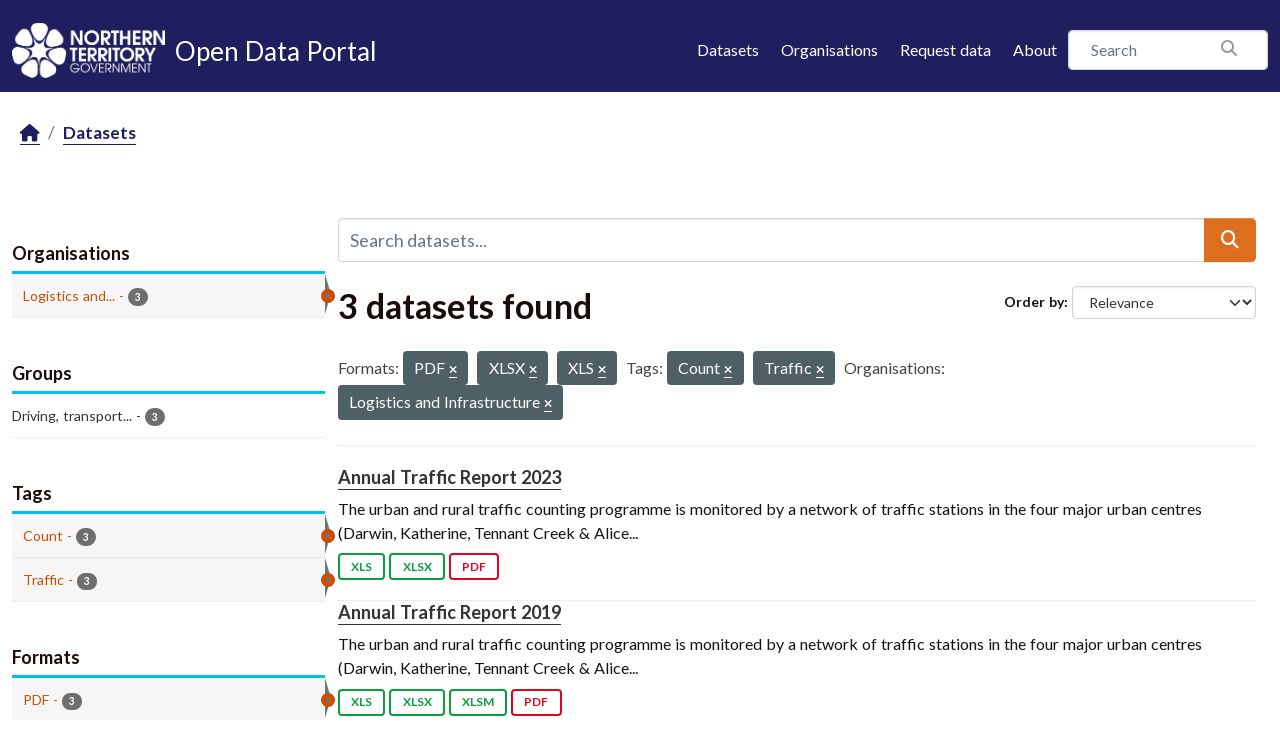

--- FILE ---
content_type: text/html; charset=utf-8
request_url: https://data.nt.gov.au/dataset/?res_format=PDF&res_format=XLSX&res_format=XLS&tags=Count&tags=Traffic&organization=department-of-infrastructure
body_size: 23182
content:
<!DOCTYPE html>
<!--[if IE 9]> <html lang="en_AU" class="ie9"> <![endif]-->
<!--[if gt IE 8]><!--> <html lang="en_AU"  > <!--<![endif]-->
  <head>
    <meta charset="utf-8" />
      <meta name="csrf_field_name" content="_csrf_token" />
      <meta name="_csrf_token" content="IjRmNjFlNDI2NzlkYmI2YzI0MzJmZjQ5MjA0ZWUxNjBiMjc1M2RmYjQi.aXX79w.M1abAwnwqcO-UnxcO9lHxLXXe_4" />

      <meta name="generator" content="ckan 2.11.4" />
      <meta name="viewport" content="width=device-width, initial-scale=1.0">
    <title>Dataset - NTG Open Data Portal</title>

    
    
    <link rel="shortcut icon" href="/favicon.png" />
    
    
        
    <!-- Google tag (gtag.js) -->
    <script async src="https://www.googletagmanager.com/gtag/js?id=G-0ZZNKNC9KS"></script>
    <script>
     window.dataLayer = window.dataLayer || [];
     function gtag(){dataLayer.push(arguments);}

     
         gtag('set', 'linker');

         gtag('js', new Date());

         gtag('config', 'G-0ZZNKNC9KS', {
             anonymize_ip: true,
             linker: {
                 domains: []
             }
         });
     

     
     

    </script>


    

  
  
  
      
      
      
    
  

  

  
  

  



    
    <link href="/webassets/base/51d427fe_main.css" rel="stylesheet"/>
<link href="/webassets/ckanext-scheming/728ec589_scheming_css.css" rel="stylesheet"/>
<link href="/webassets/ckanext-activity/8dd77216_activity.css" rel="stylesheet"/>
<link href="/webassets/ntg_theme/69972a14_ntg_theme.css" rel="stylesheet"/>
<link href="/webassets/ntg_theme/1d976ed4_style.css" rel="stylesheet"/>
<link href="/webassets/vendor/f3b8236b_select2.css" rel="stylesheet"/>
<link href="/webassets/vendor/53df638c_fontawesome.css" rel="stylesheet"/>
    
    

  </head>

  
  <body data-site-root="https://data.nt.gov.au/" data-locale-root="https://data.nt.gov.au/" >

    
    
        
    

    
    <div class="visually-hidden-focusable"><a href="#content">Skip to main content</a></div>
  

  
    





  
    
  


  <header class="masthead">
    
      
    


    <div class="container">
      <nav class="navbar navbar-expand-lg navbar-light">
        <hgroup class="nt-header--logo navbar-brand">
          <a href="https://nt.gov.au/">
            <img src="/img/ntg-primary-reverse.png" alt="NT.GOV.AU logo" />
          </a>
          <span class="nt-header--logo--text">
            <a href="/">
              <span>Open Data Portal</span>
            </a>
          </span>
        </hgroup>

        <button class="navbar-toggler" type="button" data-bs-toggle="collapse" data-bs-target="#main-navigation-toggle"
          aria-controls="main-navigation-toggle" aria-expanded="false" aria-label="Toggle navigation">
          <span class="fa fa-bars text-white"></span>
        </button>

        <div class="main-navbar collapse navbar-collapse" id="main-navigation-toggle">
          
            <ul class="nav ms-auto mb-2 mb-lg-0">
              <li class="nav-item">
                <a href="/dataset/">Datasets</a>
              </li>
              <li class="nav-item">
                <a href="/organization/">Organisations</a>
              </li>
              <li class="nav-item">
                <a href="mailto:opendata@nt.gov.au?Subject=Request for a dataset&body=Dataset description:%0A%0AIntended use (eg: research, analysis etc.):%0A%0AProblem statement (if known):%0A%0AContact details if we have any additional questions:%0A%0A">Request data</a>
              </li>

              

              <li class="nav-item">
                <a href="/about">About</a>
              </li>
            </ul>
          

          
            
              <form class="section site-search simple-input" action="/dataset/" method="get">
                <div class="field">
                  <label for="field-sitewide-search">Search Datasets</label>
                  <input id="field-sitewide-search" type="text" class="form-control" name="q" placeholder="Search" />
                  <button class="btn-search" type="submit"><i class="fa fa-search"></i></button>
                </div>
              </form>
            
          
        </div>
      </nav>
    </div>
  </header>

  
    <div class="main">
      <div id="content" class="container">
        
          
            <div class="flash-messages">
              
                
              
            </div>
          

          
            <div class="toolbar" role="navigation" aria-label="Breadcrumb">
              
                
                  <ol class="breadcrumb">
                    
<li class="home"><a href="/" aria-label="Home"><i class="fa fa-home"></i><span> Home</span></a></li>
                    
  <li class="active"><a href="/dataset/">Datasets</a></li>

                  </ol>
                
              
            </div>
          

          <div class="row wrapper">
            
            
            

            
              <aside class="secondary col-md-3">
                
                
  <div class="filters">
    <div>
      
        

    
    
	
	    
		<section class="module module-narrow module-shallow">
		    
			<h2 class="module-heading">
			    <i class="fa fa-filter"></i>
			    Organisations
			</h2>
		    
		    
			
			    
				<nav aria-label="Organisations">
				    <ul class="list-unstyled nav nav-simple nav-facet">
					
					    
					    
					    
					    
					    <li class="nav-item  active">
						<a href="/dataset/?res_format=PDF&amp;res_format=XLSX&amp;res_format=XLS&amp;tags=Count&amp;tags=Traffic" title="Logistics and Infrastructure">
						    <span class="item-label">Logistics and...</span>
						    <span class="hidden separator"> - </span>
						    <span class="item-count badge">3</span>

							<span class="facet-close"> <i class="fa fa-solid fa-circle-xmark"></i></span>
						</a>
					    </li>
					
				    </ul>
				</nav>

				<p class="module-footer">
				    
					
				    
				</p>
			    
			
		    
		</section>
	    
	
    

      
        

    
    
	
	    
		<section class="module module-narrow module-shallow">
		    
			<h2 class="module-heading">
			    <i class="fa fa-filter"></i>
			    Groups
			</h2>
		    
		    
			
			    
				<nav aria-label="Groups">
				    <ul class="list-unstyled nav nav-simple nav-facet">
					
					    
					    
					    
					    
					    <li class="nav-item ">
						<a href="/dataset/?res_format=PDF&amp;res_format=XLSX&amp;res_format=XLS&amp;tags=Count&amp;tags=Traffic&amp;organization=department-of-infrastructure&amp;groups=driving" title="Driving, transport and travel">
						    <span class="item-label">Driving, transport...</span>
						    <span class="hidden separator"> - </span>
						    <span class="item-count badge">3</span>

							
						</a>
					    </li>
					
				    </ul>
				</nav>

				<p class="module-footer">
				    
					
				    
				</p>
			    
			
		    
		</section>
	    
	
    

      
        

    
    
	
	    
		<section class="module module-narrow module-shallow">
		    
			<h2 class="module-heading">
			    <i class="fa fa-filter"></i>
			    Tags
			</h2>
		    
		    
			
			    
				<nav aria-label="Tags">
				    <ul class="list-unstyled nav nav-simple nav-facet">
					
					    
					    
					    
					    
					    <li class="nav-item  active">
						<a href="/dataset/?res_format=PDF&amp;res_format=XLSX&amp;res_format=XLS&amp;tags=Traffic&amp;organization=department-of-infrastructure" title="">
						    <span class="item-label">Count</span>
						    <span class="hidden separator"> - </span>
						    <span class="item-count badge">3</span>

							<span class="facet-close"> <i class="fa fa-solid fa-circle-xmark"></i></span>
						</a>
					    </li>
					
					    
					    
					    
					    
					    <li class="nav-item  active">
						<a href="/dataset/?res_format=PDF&amp;res_format=XLSX&amp;res_format=XLS&amp;tags=Count&amp;organization=department-of-infrastructure" title="">
						    <span class="item-label">Traffic</span>
						    <span class="hidden separator"> - </span>
						    <span class="item-count badge">3</span>

							<span class="facet-close"> <i class="fa fa-solid fa-circle-xmark"></i></span>
						</a>
					    </li>
					
				    </ul>
				</nav>

				<p class="module-footer">
				    
					
				    
				</p>
			    
			
		    
		</section>
	    
	
    

      
        

    
    
	
	    
		<section class="module module-narrow module-shallow">
		    
			<h2 class="module-heading">
			    <i class="fa fa-filter"></i>
			    Formats
			</h2>
		    
		    
			
			    
				<nav aria-label="Formats">
				    <ul class="list-unstyled nav nav-simple nav-facet">
					
					    
					    
					    
					    
					    <li class="nav-item  active">
						<a href="/dataset/?res_format=XLSX&amp;res_format=XLS&amp;tags=Count&amp;tags=Traffic&amp;organization=department-of-infrastructure" title="">
						    <span class="item-label">PDF</span>
						    <span class="hidden separator"> - </span>
						    <span class="item-count badge">3</span>

							<span class="facet-close"> <i class="fa fa-solid fa-circle-xmark"></i></span>
						</a>
					    </li>
					
					    
					    
					    
					    
					    <li class="nav-item  active">
						<a href="/dataset/?res_format=PDF&amp;res_format=XLSX&amp;tags=Count&amp;tags=Traffic&amp;organization=department-of-infrastructure" title="">
						    <span class="item-label">XLS</span>
						    <span class="hidden separator"> - </span>
						    <span class="item-count badge">3</span>

							<span class="facet-close"> <i class="fa fa-solid fa-circle-xmark"></i></span>
						</a>
					    </li>
					
					    
					    
					    
					    
					    <li class="nav-item  active">
						<a href="/dataset/?res_format=PDF&amp;res_format=XLS&amp;tags=Count&amp;tags=Traffic&amp;organization=department-of-infrastructure" title="">
						    <span class="item-label">XLSX</span>
						    <span class="hidden separator"> - </span>
						    <span class="item-count badge">3</span>

							<span class="facet-close"> <i class="fa fa-solid fa-circle-xmark"></i></span>
						</a>
					    </li>
					
					    
					    
					    
					    
					    <li class="nav-item ">
						<a href="/dataset/?res_format=PDF&amp;res_format=XLSX&amp;res_format=XLS&amp;tags=Count&amp;tags=Traffic&amp;organization=department-of-infrastructure&amp;res_format=XLSM" title="">
						    <span class="item-label">XLSM</span>
						    <span class="hidden separator"> - </span>
						    <span class="item-count badge">1</span>

							
						</a>
					    </li>
					
				    </ul>
				</nav>

				<p class="module-footer">
				    
					
				    
				</p>
			    
			
		    
		</section>
	    
	
    

      
        

    
    
	
	    
		<section class="module module-narrow module-shallow">
		    
			<h2 class="module-heading">
			    <i class="fa fa-filter"></i>
			    Licenses
			</h2>
		    
		    
			
			    
				<nav aria-label="Licenses">
				    <ul class="list-unstyled nav nav-simple nav-facet">
					
					    
					    
					    
					    
					    <li class="nav-item ">
						<a href="/dataset/?res_format=PDF&amp;res_format=XLSX&amp;res_format=XLS&amp;tags=Count&amp;tags=Traffic&amp;organization=department-of-infrastructure&amp;license_id=cc-by" title="Creative Commons Attribution">
						    <span class="item-label">Creative Commons...</span>
						    <span class="hidden separator"> - </span>
						    <span class="item-count badge">3</span>

							
						</a>
					    </li>
					
				    </ul>
				</nav>

				<p class="module-footer">
				    
					
				    
				</p>
			    
			
		    
		</section>
	    
	
    

      
    </div>
    <a class="close no-text hide-filters"><i class="fa fa-times-circle"></i><span class="text">close</span></a>
  </div>

              </aside>
            

            
              <div class="primary col-md-9 col-xs-12" role="main">
                
                
  <section class="module">
    <div class="module-content">
      
        
      
      










<form id="dataset-search-form" class="search-form" method="get" data-module="select-switch">

  
    <div class="input-group search-input-group">
      <input aria-label="Search datasets..." id="field-giant-search" type="text" class="form-control input-lg" name="q" value="" autocomplete="off" placeholder="Search datasets...">
      
  <button class="btn btn-primary btn-lg" type="submit" value="search" aria-label="Submit">
    <i class="fa fa-search"></i>
  </button>

    </div>
  

  
    <span>






<input type="hidden" name="res_format" value="PDF" />





<input type="hidden" name="res_format" value="XLSX" />





<input type="hidden" name="res_format" value="XLS" />





<input type="hidden" name="tags" value="Count" />





<input type="hidden" name="tags" value="Traffic" />





<input type="hidden" name="organization" value="department-of-infrastructure" />



</span>
  

  
    
      <div class="form-group control-order-by">
        <label for="field-order-by">Order by</label>
        <select id="field-order-by" name="sort" class="form-control form-select">
          
            
              <option value="score desc, metadata_modified desc" selected="selected">Relevance</option>
            
          
            
              <option value="title_string asc">Name Ascending</option>
            
          
            
              <option value="title_string desc">Name Descending</option>
            
          
            
              <option value="metadata_modified desc">Last Modified</option>
            
          
            
              <option value="views_recent desc">Popular</option>
            
          
        </select>
        
        <button class="btn btn-default js-hide" type="submit">Go</button>
        
      </div>
    
  

  
    <h1>
    
      

  
  
  
  

3 datasets found
    
    </h1>
  

  
    
      <p class="filter-list">
        
          
          <span class="facet">Formats:</span>
          
            <span class="filtered pill">PDF
              <a href="/dataset/?res_format=XLSX&amp;res_format=XLS&amp;tags=Count&amp;tags=Traffic&amp;organization=department-of-infrastructure" class="remove" title="Remove"><i class="fa fa-times"></i></a>
            </span>
          
            <span class="filtered pill">XLSX
              <a href="/dataset/?res_format=PDF&amp;res_format=XLS&amp;tags=Count&amp;tags=Traffic&amp;organization=department-of-infrastructure" class="remove" title="Remove"><i class="fa fa-times"></i></a>
            </span>
          
            <span class="filtered pill">XLS
              <a href="/dataset/?res_format=PDF&amp;res_format=XLSX&amp;tags=Count&amp;tags=Traffic&amp;organization=department-of-infrastructure" class="remove" title="Remove"><i class="fa fa-times"></i></a>
            </span>
          
        
          
          <span class="facet">Tags:</span>
          
            <span class="filtered pill">Count
              <a href="/dataset/?res_format=PDF&amp;res_format=XLSX&amp;res_format=XLS&amp;tags=Traffic&amp;organization=department-of-infrastructure" class="remove" title="Remove"><i class="fa fa-times"></i></a>
            </span>
          
            <span class="filtered pill">Traffic
              <a href="/dataset/?res_format=PDF&amp;res_format=XLSX&amp;res_format=XLS&amp;tags=Count&amp;organization=department-of-infrastructure" class="remove" title="Remove"><i class="fa fa-times"></i></a>
            </span>
          
        
          
          <span class="facet">Organisations:</span>
          
            <span class="filtered pill">Logistics and Infrastructure
              <a href="/dataset/?res_format=PDF&amp;res_format=XLSX&amp;res_format=XLS&amp;tags=Count&amp;tags=Traffic" class="remove" title="Remove"><i class="fa fa-times"></i></a>
            </span>
          
        
      </p>
      <a class="show-filters btn btn-default">Filter Results</a>
    
  

</form>





      
        

  
    <ul class="dataset-list list-unstyled">
    	
	      
	        




  <li class="dataset-item">
    
      <div class="dataset-content">
        
          <h2 class="dataset-heading">
            
              
            
            
    <a href="/dataset/annual-traffic-report-2023" title="Annual Traffic Report 2023">
      Annual Traffic Report 2023
    </a>
            
            

              
            



          </h2>
        
        
          
            <div>The urban and rural traffic counting programme is monitored by a network of traffic stations in the four major urban centres (Darwin, Katherine, Tennant Creek &amp; Alice...</div>
          
        
      </div>
      
        
          
            <ul class="dataset-resources list-unstyled">
              
                
                <li>
                  <a href="/dataset/annual-traffic-report-2023" class="badge badge-default" data-format="xls">XLS</a>
                </li>
                
                <li>
                  <a href="/dataset/annual-traffic-report-2023" class="badge badge-default" data-format="xlsx">XLSX</a>
                </li>
                
                <li>
                  <a href="/dataset/annual-traffic-report-2023" class="badge badge-default" data-format="pdf">PDF</a>
                </li>
                
              
            </ul>
          
        
      
    
  </li>

	      
	        




  <li class="dataset-item">
    
      <div class="dataset-content">
        
          <h2 class="dataset-heading">
            
              
            
            
    <a href="/dataset/annual-traffic-report-2019" title="Annual Traffic Report 2019">
      Annual Traffic Report 2019
    </a>
            
            

              
            



          </h2>
        
        
          
            <div>The urban and rural traffic counting programme is monitored by a network of traffic stations in the four major urban centres (Darwin, Katherine, Tennant Creek &amp; Alice...</div>
          
        
      </div>
      
        
          
            <ul class="dataset-resources list-unstyled">
              
                
                <li>
                  <a href="/dataset/annual-traffic-report-2019" class="badge badge-default" data-format="xls">XLS</a>
                </li>
                
                <li>
                  <a href="/dataset/annual-traffic-report-2019" class="badge badge-default" data-format="xlsx">XLSX</a>
                </li>
                
                <li>
                  <a href="/dataset/annual-traffic-report-2019" class="badge badge-default" data-format="xlsm">XLSM</a>
                </li>
                
                <li>
                  <a href="/dataset/annual-traffic-report-2019" class="badge badge-default" data-format="pdf">PDF</a>
                </li>
                
              
            </ul>
          
        
      
    
  </li>

	      
	        




  <li class="dataset-item">
    
      <div class="dataset-content">
        
          <h2 class="dataset-heading">
            
              
            
            
    <a href="/dataset/annual-traffic-report-2020" title="Annual Traffic Report 2020">
      Annual Traffic Report 2020
    </a>
            
            

              
            



          </h2>
        
        
          
            <div>The urban and rural traffic counting programme is monitored by a network of traffic stations in the four major urban centres (Darwin, Katherine, Tennant Creek &amp; Alice...</div>
          
        
      </div>
      
        
          
            <ul class="dataset-resources list-unstyled">
              
                
                <li>
                  <a href="/dataset/annual-traffic-report-2020" class="badge badge-default" data-format="xls">XLS</a>
                </li>
                
                <li>
                  <a href="/dataset/annual-traffic-report-2020" class="badge badge-default" data-format="xlsx">XLSX</a>
                </li>
                
                <li>
                  <a href="/dataset/annual-traffic-report-2020" class="badge badge-default" data-format="pdf">PDF</a>
                </li>
                
              
            </ul>
          
        
      
    
  </li>

	      
	    
    </ul>
  

      
    </div>

    
      
    
  </section>

  

              </div>
            
          </div>
        
      </div>
    </div>
  
    <footer class="site-footer">
  <div class="container">

    <a href="https://boundlesspossible.nt.gov.au" class="footer-logo">
      <img width="360" src="https://nt.gov.au/__data/assets/file/0011/578450/ntg-bp-logo-lockup-mono.svg"
           alt="NTG logo">
    </a>

    <nav class="menu-footer">
      <ul class="list-unstyled">
        <li>
          <a href="https://nt.gov.au/page/copyright-disclaimer-and-privacy">Copyright, disclaimer and privacy</a>
        </li>
        <li>
          <a href="https://nt.gov.au/law/rights/freedom-of-information">Freedom of information</a>
        </li>
        <li>
          <a href="https://nt.gov.au/page/interpreter-services"> Interpreter services</a>
        </li>
        <li>
          <a href="https://nt.gov.au/page/accessibility">Accessibility</a>
        </li>
        <li>
          <a href="https://nt.gov.au/page/sitemap">Site map</a>
        </li>
        <li>
          <a href="https://nt.gov.au/contacts">Contacts</a>
        </li>
        <li>
          <a href="https://nt.gov.au/contacts/external-northern-territory-government-staff-systems">NTG staff systems</a>
        </li>
      </ul>
    </nav>

  </div>

  <div class="copyright">
    <div class="container">
      &copy; 2026 Northern Territory Government of Australia
    </div>
  </div>
</footer>

  

  
  
  
  
  
    
    
    
        
        
        <div class="js-hide" data-module="google-analytics"
             data-module-googleanalytics_resource_prefix="/downloads/">
        </div>
    


  

  

    
    
    <script src="/webassets/vendor/240e5086_jquery.js" type="text/javascript"></script>
<script src="/webassets/vendor/773d6354_vendor.js" type="text/javascript"></script>
<script src="/webassets/vendor/6d1ad7e6_bootstrap.js" type="text/javascript"></script>
<script src="/webassets/vendor/529a0eb7_htmx.js" type="text/javascript"></script>
<script src="/webassets/base/a65ea3a0_main.js" type="text/javascript"></script>
<script src="/webassets/ntg_theme/18b87892_scripts.js" type="text/javascript"></script>
<script src="/webassets/base/b1def42f_ckan.js" type="text/javascript"></script>
<script src="/webassets/ckanext-googleanalytics/event_tracking.js?71ae8997" type="text/javascript"></script>
<script src="/webassets/activity/0fdb5ee0_activity.js" type="text/javascript"></script>
<script src="/webassets/tracking/8b59a308_tracking.js" type="text/javascript"></script>
  </body>
</html>

--- FILE ---
content_type: application/javascript; charset=utf-8
request_url: https://data.nt.gov.au/webassets/ntg_theme/18b87892_scripts.js
body_size: 127
content:
(function($){$(document).ready(function(){if(window.location.pathname==='/'){document.body.className+=' '+'home';}});})(jQuery)